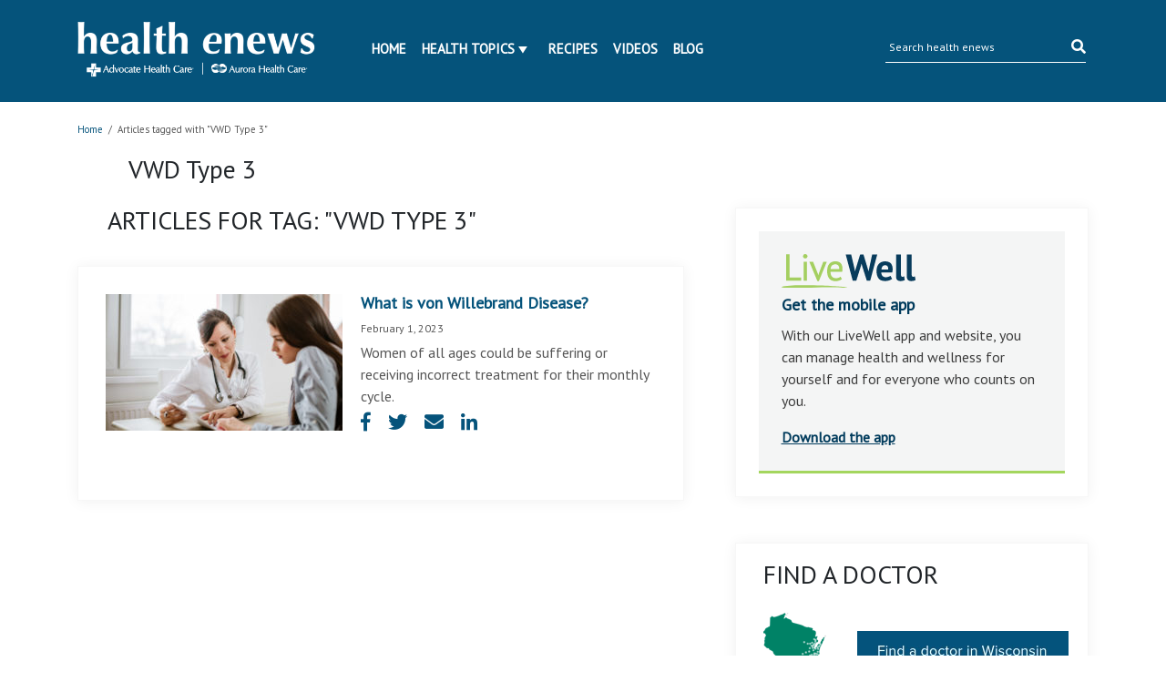

--- FILE ---
content_type: image/svg+xml
request_url: https://ahchealthenewscdn.azureedge.net/wp-content/themes/advocate/images/livewell_logo.svg
body_size: 1498
content:
<?xml version="1.0" encoding="utf-8"?>
<!-- Generator: Adobe Illustrator 24.1.3, SVG Export Plug-In . SVG Version: 6.00 Build 0)  -->
<svg version="1.1" id="Layer_1" xmlns="http://www.w3.org/2000/svg" xmlns:xlink="http://www.w3.org/1999/xlink" x="0px" y="0px"
	 viewBox="0 0 147 36.66" style="enable-background:new 0 0 147 36.66;" xml:space="preserve">
<style type="text/css">
	.st0{fill:#A4CF60;}
	.st1{fill:#083C5C;}
</style>
<g id="Group_1790" transform="translate(-1007 -2690.135)">
	<path id="Path_291" class="st0" d="M1007,2725.81c0-1.19,10.75-1.78,17.83-2.05c7.08-0.27,18.91-0.03,24.92,0.15
		c6.01,0.18,16.12,0.76,19.67,1.08c3.79,0.34,8.63,0.78,9.29,1.28c0.65,0.5-5.21-0.4-21.49-0.4c-12,0-26.53,0.77-32.19,0.92
		C1022.04,2726.78,1007,2726.99,1007,2725.81z"/>
	<g id="Group_801" transform="translate(1011.951 2690.135)">
		<path id="Path_292" class="st0" d="M3.73,0.32H0v28.43h16.58v-3.37H3.73V0.32z"/>
		<path id="Path_293" class="st0" d="M20.99,0c-0.65-0.02-1.28,0.25-1.73,0.72c-0.44,0.46-0.68,1.08-0.68,1.72
			c-0.02,0.63,0.23,1.23,0.68,1.67c0.46,0.44,1.08,0.68,1.72,0.66c0.65,0.01,1.29-0.22,1.77-0.65c0.49-0.42,0.76-1.03,0.75-1.67
			c0.01-0.65-0.26-1.28-0.74-1.73C22.3,0.25,21.66-0.01,20.99,0z"/>
		<rect id="Rectangle_391" x="19.27" y="8.33" class="st0" width="3.61" height="20.42"/>
		<path id="Path_294" class="st0" d="M36.26,20.13l-0.84,2.66l-0.94-2.59L29.62,8.33H25.5l8.86,20.86h1.63l8.7-20.86H40.8
			L36.26,20.13z"/>
		<path id="Path_295" class="st0" d="M61.19,11.79c-0.74-1.87-2.37-3.24-4.35-3.64c-0.91-0.2-1.84-0.3-2.77-0.3
			c-2.53-0.15-4.99,0.87-6.68,2.75c-1.55,1.82-2.33,4.49-2.33,7.94c-0.02,1.48,0.16,2.95,0.53,4.38c0.31,1.22,0.87,2.37,1.64,3.38
			c0.75,0.95,1.73,1.7,2.84,2.18c1.28,0.53,2.66,0.79,4.04,0.76c1.33,0.01,2.65-0.19,3.92-0.57c1.12-0.32,2.17-0.85,3.09-1.56
			l0.13-0.1l-1.4-2.71l-0.19,0.18c-0.58,0.49-1.25,0.85-1.97,1.08c-0.85,0.31-1.75,0.46-2.66,0.47c-0.99,0.03-1.98-0.14-2.91-0.49
			c-0.74-0.29-1.39-0.77-1.9-1.38c-0.51-0.66-0.88-1.42-1.08-2.23c-0.23-0.94-0.35-1.9-0.35-2.87h12.82l0.03-0.17
			c0.15-0.98,0.23-1.96,0.24-2.95C61.94,14.53,61.7,13.11,61.19,11.79z M48.85,16.14c0.04-1.45,0.61-2.84,1.61-3.89
			c1.03-0.83,2.33-1.26,3.65-1.19c1.16-0.07,2.3,0.35,3.14,1.16c0.83,1.13,1.22,2.53,1.1,3.92H48.85z"/>
	</g>
	<g id="Group_803" transform="translate(1077.413 2690.582)">
		<g id="Group_802">
			<path id="Path_296" class="st1" d="M9.72,15.71l0.52,2.62l0.72-2.7l4.9-15.63h3.62l4.82,15.71l0.72,2.62l0.6-2.7l3.42-15.63h5.58
				l-7.76,28.33h-3.7l-5.02-15.63l-0.68-2.53h-0.2l-0.68,2.57l-4.98,15.59h-3.9L-0.01,0.01h6L9.72,15.71z"/>
			<path id="Path_297" class="st1" d="M50.87,26.4c-0.99,0.73-2.09,1.29-3.27,1.63c-1.42,0.45-2.91,0.67-4.4,0.66
				c-3.24,0-5.61-0.94-7.11-2.83s-2.25-4.48-2.25-7.78c0-3.53,0.84-6.19,2.53-7.96c1.89-1.85,4.47-2.81,7.11-2.65
				c1,0,2,0.13,2.97,0.4c0.94,0.26,1.82,0.71,2.57,1.33c0.79,0.67,1.41,1.53,1.81,2.49c0.49,1.24,0.72,2.57,0.68,3.9
				c0,0.6-0.04,1.21-0.1,1.81c-0.07,0.64-0.17,1.31-0.3,2.01H39.06c-0.03,1.39,0.43,2.74,1.31,3.82c1.04,0.95,2.43,1.42,3.84,1.29
				c1.77,0.01,3.49-0.52,4.94-1.53L50.87,26.4z M43.4,11.65c-1.15-0.09-2.27,0.36-3.03,1.23c-0.71,0.95-1.12,2.09-1.18,3.27h7.47
				c0.17-1.15-0.06-2.33-0.66-3.34C45.38,12.01,44.4,11.57,43.4,11.65z"/>
			<path id="Path_298" class="st1" d="M60.59,21.38c-0.05,0.7,0.08,1.41,0.36,2.05c0.23,0.42,0.68,0.67,1.17,0.64
				c0.32,0,0.63-0.03,0.95-0.08c0.39-0.08,0.78-0.2,1.14-0.36l0.56,4.1c-0.63,0.28-1.29,0.5-1.97,0.64
				c-0.89,0.22-1.81,0.32-2.73,0.32c-1.26,0.09-2.5-0.29-3.5-1.07c-0.89-0.94-1.33-2.22-1.2-3.51V0h5.22L60.59,21.38z"/>
			<path id="Path_299" class="st1" d="M72.41,21.38c-0.05,0.7,0.08,1.41,0.36,2.05c0.23,0.42,0.68,0.67,1.17,0.64
				c0.32,0,0.63-0.03,0.95-0.08c0.39-0.08,0.78-0.2,1.14-0.36l0.56,4.1c-0.63,0.28-1.29,0.5-1.97,0.64
				c-0.89,0.22-1.81,0.32-2.73,0.32c-1.26,0.09-2.5-0.29-3.5-1.07c-0.89-0.94-1.33-2.22-1.2-3.51V0h5.22L72.41,21.38z"/>
		</g>
	</g>
</g>
</svg>
